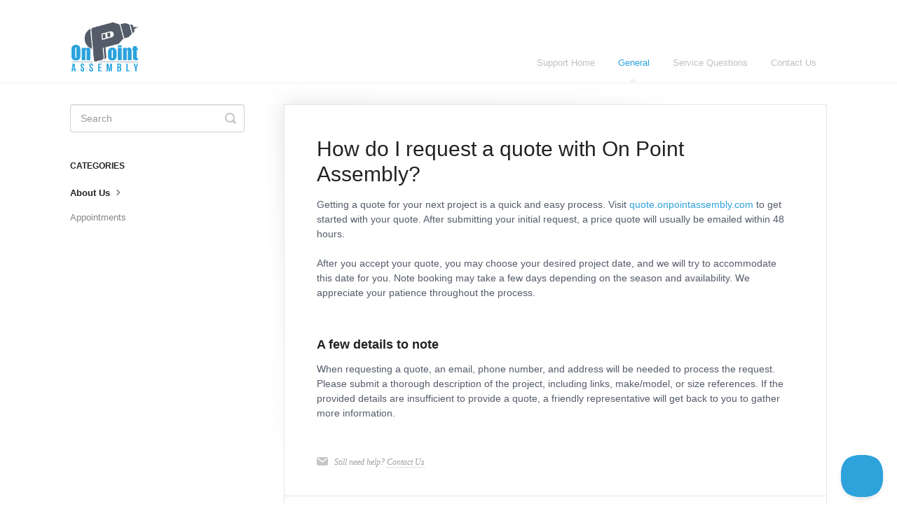

--- FILE ---
content_type: text/html; charset=utf-8
request_url: https://support.onpointassembly.com/article/44-how-do-i-request-a-quote-with-on-point-assembly
body_size: 4266
content:


<!DOCTYPE html>
<html>
    
<head>
    <meta charset="utf-8"/>
    <title>How do I request a quote with On Point Assembly? - On Point Assembly Help Center</title>
    <meta name="viewport" content="width=device-width, maximum-scale=1"/>
    <meta name="apple-mobile-web-app-capable" content="yes"/>
    <meta name="format-detection" content="telephone=no">
    <meta name="description" content="Getting a quote for your next project is a quick and easy process. Visit quote.onpointassembly.com to get started with your quote. After submitting your initial"/>
    <meta name="author" content="On Point Assembly Inc."/>
    <link rel="canonical" href="https://support.onpointassembly.com/article/44-how-do-i-request-a-quote-with-on-point-assembly"/>
    
        
   
            <meta name="twitter:card" content="summary"/>
            <meta name="twitter:title" content="How do I request a quote with On Point Assembly?" />
            <meta name="twitter:description" content="Getting a quote for your next project is a quick and easy process. Visit quote.onpointassembly.com to get started with your quote. After submitting your initial"/>


    

    
        <link rel="stylesheet" href="//d3eto7onm69fcz.cloudfront.net/assets/stylesheets/launch-1769569529676.css">
    
    <style>
        body { background: #ffffff; }
        .navbar .navbar-inner { background: #ffffff; }
        .navbar .nav li a, 
        .navbar .icon-private-w  { color: #c0c0c0; }
        .navbar .brand, 
        .navbar .nav li a:hover, 
        .navbar .nav li a:focus, 
        .navbar .nav .active a, 
        .navbar .nav .active a:hover, 
        .navbar .nav .active a:focus  { color: #2ea2db; }
        .navbar a:hover .icon-private-w, 
        .navbar a:focus .icon-private-w, 
        .navbar .active a .icon-private-w, 
        .navbar .active a:hover .icon-private-w, 
        .navbar .active a:focus .icon-private-w { color: #2ea2db; }
        #serp-dd .result a:hover,
        #serp-dd .result > li.active,
        #fullArticle strong a,
        #fullArticle a strong,
        .collection a,
        .contentWrapper a,
        .most-pop-articles .popArticles a,
        .most-pop-articles .popArticles a:hover span,
        .category-list .category .article-count,
        .category-list .category:hover .article-count { color: #2ea2db; }
        #fullArticle, 
        #fullArticle p, 
        #fullArticle ul, 
        #fullArticle ol, 
        #fullArticle li, 
        #fullArticle div, 
        #fullArticle blockquote, 
        #fullArticle dd, 
        #fullArticle table { color:#545b69; }
    </style>
    
        <link rel="stylesheet" href="//s3.amazonaws.com/helpscout.net/docs/assets/5e1f52472c7d3a7e9ae64606/attachments/5e21443604286364bc940845/css.css">
    
    <link rel="apple-touch-icon-precomposed" href="//d33v4339jhl8k0.cloudfront.net/docs/assets/5e1f52472c7d3a7e9ae64606/images/5e1f68ee04286364bc93f4ca/Logo-On-Point-Assembly-(1).png">
    <link rel="shortcut icon" type="image/png" href="//d33v4339jhl8k0.cloudfront.net/docs/assets/5e1f52472c7d3a7e9ae64606/images/5e1f76d52c7d3a7e9ae648da/favicon-32x32.png">
    <!--[if lt IE 9]>
    
        <script src="//d3eto7onm69fcz.cloudfront.net/assets/javascripts/html5shiv.min.js"></script>
    
    <![endif]-->
    
        <script type="application/ld+json">
        {"@context":"https://schema.org","@type":"WebSite","url":"https://support.onpointassembly.com","potentialAction":{"@type":"SearchAction","target":"https://support.onpointassembly.com/search?query={query}","query-input":"required name=query"}}
        </script>
    
        <script type="application/ld+json">
        {"@context":"https://schema.org","@type":"BreadcrumbList","itemListElement":[{"@type":"ListItem","position":1,"name":"On Point Assembly Help Center","item":"https://support.onpointassembly.com"},{"@type":"ListItem","position":2,"name":"General","item":"https://support.onpointassembly.com/collection/5-general"},{"@type":"ListItem","position":3,"name":"How do I request a quote with On Point Assembly?","item":"https://support.onpointassembly.com/article/44-how-do-i-request-a-quote-with-on-point-assembly"}]}
        </script>
    
    
        <script type="text/javascript">
var $zoho=$zoho || {};$zoho.salesiq = $zoho.salesiq || {widgetcode:"9f1e4bf34915fa02e619ef85267a23900d9d52219662d583334a7a9590267591751f1dfb3a456b2f473211a4b541904c", values:{},ready:function(){}};var d=document;s=d.createElement("script");s.type="text/javascript";s.id="zsiqscript";s.defer=true;s.src="https://salesiq.zoho.com/widget";t=d.getElementsByTagName("script")[0];t.parentNode.insertBefore(s,t);d.write("<div id='zsiqwidget'></div>");
</script>

<!-- Hotjar Tracking Code for //support.onpointassembly.com -->
<script>
    (function(h,o,t,j,a,r){
        h.hj=h.hj||function(){(h.hj.q=h.hj.q||[]).push(arguments)};
        h._hjSettings={hjid:2235502,hjsv:6};
        a=o.getElementsByTagName('head')[0];
        r=o.createElement('script');r.async=1;
        r.src=t+h._hjSettings.hjid+j+h._hjSettings.hjsv;
        a.appendChild(r);
    })(window,document,'https://static.hotjar.com/c/hotjar-','.js?sv=');
</script>

<script type='text/javascript'>
  window.smartlook||(function(d) {
    var o=smartlook=function(){ o.api.push(arguments)},h=d.getElementsByTagName('head')[0];
    var c=d.createElement('script');o.api=new Array();c.async=true;c.type='text/javascript';
    c.charset='utf-8';c.src='https://rec.smartlook.com/recorder.js';h.appendChild(c);
    })(document);
    smartlook('init', '45196e21a6ecd3026350495d59e10446921eba53');
</script>

<script> smartlook('record', { ips: true });</script>
<script> smartlook('record', { forms: true });</script>
    
</head>
    
    <body>
        
<header id="mainNav" class="navbar">
    <div class="navbar-inner">
        <div class="container-fluid">
            <a class="brand" href="https://www.onpointassembly.com#helpcenter">
            
                
                    <img src="//d33v4339jhl8k0.cloudfront.net/docs/assets/5e1f52472c7d3a7e9ae64606/images/5e1f68ee04286364bc93f4cb/7fa96e52-523d-4b54-af9f-d5897ff8d31d.png" alt="On Point Assembly Help Center" width="98" height="75">
                

            
            </a>
            
                <button type="button" class="btn btn-navbar" data-toggle="collapse" data-target=".nav-collapse">
                    <span class="sr-only">Toggle Navigation</span>
                    <span class="icon-bar"></span>
                    <span class="icon-bar"></span>
                    <span class="icon-bar"></span>
                </button>
            
            <div class="nav-collapse collapse">
                <nav role="navigation"><!-- added for accessibility -->
                <ul class="nav">
                    
                        <li id="home"><a href="/">Support Home <b class="caret"></b></a></li>
                    
                    
                        
                            <li  class="active"  id="general"><a href="/collection/5-general">General  <b class="caret"></b></a></li>
                        
                            <li  id="service-questions"><a href="/collection/1-service-questions">Service Questions  <b class="caret"></b></a></li>
                        
                    
                    
                        <li id="contact"><a href="#" class="contactUs" onclick="window.Beacon('open')">Contact Us</a></li>
                        <li id="contactMobile"><a href="#" class="contactUs" onclick="window.Beacon('open')">Contact Us</a></li>
                    
                </ul>
                </nav>
            </div><!--/.nav-collapse -->
        </div><!--/container-->
    </div><!--/navbar-inner-->
</header>
        <section id="contentArea" class="container-fluid">
            <div class="row-fluid">
                <section id="main-content" class="span9">
                    <div class="contentWrapper withRelated">
                        
    
    <article id="fullArticle">
        <h1 class="title">How do I request a quote with On Point Assembly?</h1>
    
        <a href="javascript:window.print()" class="printArticle" title="Print this article" aria-label="Print this Article"><i class="icon-print"></i></a>
        <div>
 Getting a quote for your next project is a quick and easy process. Visit <a href="http://quote.onpointassembly.com/#help-center">quote.onpointassembly.com</a> to get started with your quote. After submitting your initial request, a price quote will usually be emailed within 48 hours.
</div>
<div>
 After you accept your quote, you may choose your desired project date, and we will try to accommodate this date for you. Note booking may take a few days depending on the season and availability. We appreciate your patience throughout the process.
</div><br>
<h4>A few details to note</h4>
<h4></h4>
<div>
 When requesting a quote, an email, phone number, and address will be needed to process the request. Please submit a thorough description of the project, including links, make/model, or size references. If the provided details are insufficient to provide a quote, a friendly representative will get back to you to gather more information.
</div>
    </article>
    

    <section class="articleFoot">
    
        <i class="icon-contact"></i>
        <p class="help">Still need help?
            <a id="sbContact" href="#" class="contactUs" onclick="window.Beacon('open')">Contact Us</a>
            <a id="sbContactMobile" href="#" class="contactUs" onclick="window.Beacon('open')">Contact Us</a>
        </p>
    

    <time class="lu" datetime=2024-03-16 >Last updated on March 16, 2024</time>
    </section>

                    </div><!--/contentWrapper-->
                    
                        <section class="related">
                            <h3>Related Articles</h3>
                            <ul>
                                
                                    <li><a href="/article/39-is-there-an-appointment-window"><i class="icon-article-doc"></i><span>Is there an appointment window?</span></a></li>
                                
                                    <li><a href="/article/41-can-i-book-a-same-day-appointment"><i class="icon-article-doc"></i><span>Can I book a same-day appointment?</span></a></li>
                                
                            </ul>
                        </section>
                    
                </section><!--/content-->
                <aside id="sidebar" class="span3">
                 

<form action="/search" method="GET" id="searchBar" class="sm" autocomplete="off">
    
                    <input type="hidden" name="collectionId" value="5e1f671204286364bc93f47c"/>
                    <input type="text" name="query" title="search-query" class="search-query" placeholder="Search" value="" aria-label="Search" />
                    <button type="submit">
                        <span class="sr-only">Toggle Search</span>
                        <i class="icon-search"></i>
                    </button>
                    <div id="serp-dd" style="display: none;" class="sb">
                        <ul class="result">
                        </ul>
                    </div>
                
</form>

                
                    <h3>Categories</h3>
                    <ul class="nav nav-list">
                    
                        
                            <li  class="active" ><a href="/category/8-about-us">About Us  <i class="icon-arrow"></i></a></li>
                        
                    
                        
                            <li ><a href="/category/55-appointments">Appointments  <i class="icon-arrow"></i></a></li>
                        
                    
                    </ul>
                
                </aside><!--/span-->
            </div><!--/row-->
            <div id="noResults" style="display:none;">No results found</div>
            <footer>
                

<p>&copy;
    
        <a href="https://www.onpointassembly.com#helpcenter">On Point Assembly Inc.</a>
    
    2026. <span>Powered by <a rel="nofollow noopener noreferrer" href="https://www.helpscout.com/docs-refer/?co=On+Point+Assembly+Inc.&utm_source=docs&utm_medium=footerlink&utm_campaign=Docs+Branding" target="_blank">Help Scout</a></span>
    
        
    
</p>

            </footer>
        </section><!--/.fluid-container-->
        
            

<script id="beaconLoader" type="text/javascript">!function(e,t,n){function a(){var e=t.getElementsByTagName("script")[0],n=t.createElement("script");n.type="text/javascript",n.async=!0,n.src="https://beacon-v2.helpscout.net",e.parentNode.insertBefore(n,e)}if(e.Beacon=n=function(t,n,a){e.Beacon.readyQueue.push({method:t,options:n,data:a})},n.readyQueue=[],"complete"===t.readyState)return a();e.attachEvent?e.attachEvent("onload",a):e.addEventListener("load",a,!1)}(window,document,window.Beacon||function(){});</script>
<script type="text/javascript">window.Beacon('init', '58bad674-7ba9-4d58-a85f-4c92e9917184')</script>

<script type="text/javascript">
    function hashChanged() {
        var hash = window.location.hash.substring(1); 
        if (hash === 'contact') {
            window.Beacon('open')
        }
    }

    if (window.location.hash) {
        hashChanged()
    }

    window.onhashchange = function () {
        hashChanged()
    }

    window.addEventListener('hashchange', hashChanged, false);

</script>

        
        
    <script src="//d3eto7onm69fcz.cloudfront.net/assets/javascripts/app4.min.js"></script>

<script>
// keep iOS links from opening safari
if(("standalone" in window.navigator) && window.navigator.standalone){
// If you want to prevent remote links in standalone web apps opening Mobile Safari, change 'remotes' to true
var noddy, remotes = false;
document.addEventListener('click', function(event) {
noddy = event.target;
while(noddy.nodeName !== "A" && noddy.nodeName !== "HTML") {
noddy = noddy.parentNode;
}

if('href' in noddy && noddy.href.indexOf('http') !== -1 && (noddy.href.indexOf(document.location.host) !== -1 || remotes)){
event.preventDefault();
document.location.href = noddy.href;
}

},false);
}
</script>
        
    </body>
</html>




--- FILE ---
content_type: text/css
request_url: https://s3.amazonaws.com/helpscout.net/docs/assets/5e1f52472c7d3a7e9ae64606/attachments/5e21443604286364bc940845/css.css
body_size: 290
content:
.articleFoot time.lu {
    display:none;
}

.category-list .category .article-count {
    display:none;
}

footer p {
    display:none;
}

.icon-article-doc {
    display:none;
}

a.printArticle {
    display:none;
}

#categoryHead .sort select {
    display:none;
}
